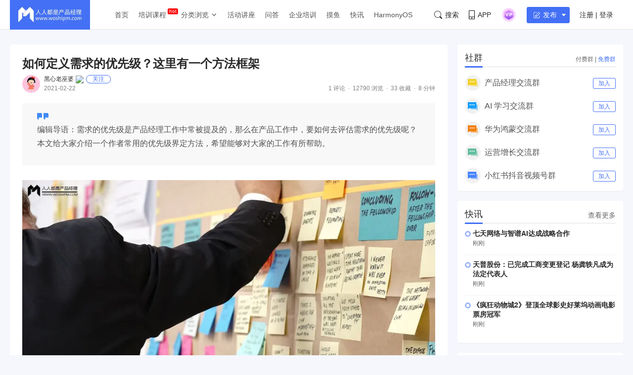

--- FILE ---
content_type: text/html; charset=UTF-8
request_url: https://www.woshipm.com/pd/4381217.html
body_size: 22487
content:
<!DOCTYPE html>
<html lang="zh-Hans">

<head>
    <meta charset="UTF-8">
    <meta name="viewport" content="initial-scale=1.0,user-scalable=no,minimal-ui">
    <title>如何定义需求的优先级？这里有一个方法框架 | 人人都是产品经理</title>
    <meta name="baidu-site-verification" content="codeva-oZwKtV7LDl" />
    <meta property="og:title" content="如何定义需求的优先级？这里有一个方法框架 &#8211; 人人都是产品经理"><meta property="og:url" content="https://www.woshipm.com/pd/4381217.html"><meta property="og:image" content="https://image.woshipm.com/wp-files/2021/02/71KyYOMDzG93dt6Dobhj.jpg"><meta property="og:description" content="编辑导语：需求的优先级是产品经理工作中常被提及的，那么在产品工作中，要如何去评估需求的优先级呢？本文给大家介绍一个作者常用的优先级界定方法，希望能够对大家的工作有所帮助。 最近经常被业务逼问，为什么我的需求提了那么久，你们一直不做，你们到底是怎么评估优先级的？"><meta property="og:type" content="article"><script type="application/ld+json">
            {
                "@context": "http://schema.org",
                "@type": "Article",
                "name": "如何定义需求的优先级？这里有一个方法框架 &#8211; 人人都是产品经理,","author": "黑心老巫婆","description": "编辑导语：需求的优先级是产品经理工作中常被提及的，那么在产品工作中，要如何去评估需求的优先级呢？本文给大家介绍一个作者常用的优先级界定方法，希望能够对大家的工作有所帮助。 最近经常被业务逼问，为什么我的需求提了那么久，你们一直不做，你们到底是怎么评估优先级的？",
                "image": [
                    "https:https://image.woshipm.com/wp-files/2021/02/71KyYOMDzG93dt6Dobhj.jpg",
                    "https:https://image.woshipm.com/wp-files/2021/02/XWrO3LrPduDTJw2tfCTp.png",
                    "https:https://image.woshipm.com/wp-files/2021/02/pFnuUroLyd7ET3nRRzYO.png"
                ],
              "datePublished": "2021-02-22T11:02:38",
              "commentCount": 1,
              "interactionStatistic": {
                "@type": "InteractionCounter",
                "interactionType": "http://schema.org/LikeAction",
                "userInteractionCount": 0
              }
            }
        </script><meta name="keywords" content="1年, 初级, 四象限法则, 需求优先级, "><meta name="description" content="编辑导语：需求的优先级是产品经理工作中常被提及的，那么在产品工作中，要如何去评估需求的优先级呢？本文给大家介绍一个作者常用的优先级界定方法，希望能够对大家的工作有所帮助。 最近经常被业务逼问，为什么我的需求提了那么久，你们一直不做，你们到底是怎么评估优先级的？"><link type="image/vnd.microsoft.icon" href="//image.woshipm.com/favicon.ico" rel="shortcut icon"><meta name='robots' content='max-image-preview:large' />
	<style>img:is([sizes="auto" i], [sizes^="auto," i]) { contain-intrinsic-size: 3000px 1500px }</style>
	<link rel='dns-prefetch' href='//image.woshipm.com' />
<script type="text/javascript">
/* <![CDATA[ */
window._wpemojiSettings = {"baseUrl":"https:\/\/s.w.org\/images\/core\/emoji\/16.0.1\/72x72\/","ext":".png","svgUrl":"https:\/\/s.w.org\/images\/core\/emoji\/16.0.1\/svg\/","svgExt":".svg","source":{"concatemoji":"https:\/\/www.woshipm.com\/wp-includes\/js\/wp-emoji-release.min.js?ver=6.8.3"}};
/*! This file is auto-generated */
!function(s,n){var o,i,e;function c(e){try{var t={supportTests:e,timestamp:(new Date).valueOf()};sessionStorage.setItem(o,JSON.stringify(t))}catch(e){}}function p(e,t,n){e.clearRect(0,0,e.canvas.width,e.canvas.height),e.fillText(t,0,0);var t=new Uint32Array(e.getImageData(0,0,e.canvas.width,e.canvas.height).data),a=(e.clearRect(0,0,e.canvas.width,e.canvas.height),e.fillText(n,0,0),new Uint32Array(e.getImageData(0,0,e.canvas.width,e.canvas.height).data));return t.every(function(e,t){return e===a[t]})}function u(e,t){e.clearRect(0,0,e.canvas.width,e.canvas.height),e.fillText(t,0,0);for(var n=e.getImageData(16,16,1,1),a=0;a<n.data.length;a++)if(0!==n.data[a])return!1;return!0}function f(e,t,n,a){switch(t){case"flag":return n(e,"\ud83c\udff3\ufe0f\u200d\u26a7\ufe0f","\ud83c\udff3\ufe0f\u200b\u26a7\ufe0f")?!1:!n(e,"\ud83c\udde8\ud83c\uddf6","\ud83c\udde8\u200b\ud83c\uddf6")&&!n(e,"\ud83c\udff4\udb40\udc67\udb40\udc62\udb40\udc65\udb40\udc6e\udb40\udc67\udb40\udc7f","\ud83c\udff4\u200b\udb40\udc67\u200b\udb40\udc62\u200b\udb40\udc65\u200b\udb40\udc6e\u200b\udb40\udc67\u200b\udb40\udc7f");case"emoji":return!a(e,"\ud83e\udedf")}return!1}function g(e,t,n,a){var r="undefined"!=typeof WorkerGlobalScope&&self instanceof WorkerGlobalScope?new OffscreenCanvas(300,150):s.createElement("canvas"),o=r.getContext("2d",{willReadFrequently:!0}),i=(o.textBaseline="top",o.font="600 32px Arial",{});return e.forEach(function(e){i[e]=t(o,e,n,a)}),i}function t(e){var t=s.createElement("script");t.src=e,t.defer=!0,s.head.appendChild(t)}"undefined"!=typeof Promise&&(o="wpEmojiSettingsSupports",i=["flag","emoji"],n.supports={everything:!0,everythingExceptFlag:!0},e=new Promise(function(e){s.addEventListener("DOMContentLoaded",e,{once:!0})}),new Promise(function(t){var n=function(){try{var e=JSON.parse(sessionStorage.getItem(o));if("object"==typeof e&&"number"==typeof e.timestamp&&(new Date).valueOf()<e.timestamp+604800&&"object"==typeof e.supportTests)return e.supportTests}catch(e){}return null}();if(!n){if("undefined"!=typeof Worker&&"undefined"!=typeof OffscreenCanvas&&"undefined"!=typeof URL&&URL.createObjectURL&&"undefined"!=typeof Blob)try{var e="postMessage("+g.toString()+"("+[JSON.stringify(i),f.toString(),p.toString(),u.toString()].join(",")+"));",a=new Blob([e],{type:"text/javascript"}),r=new Worker(URL.createObjectURL(a),{name:"wpTestEmojiSupports"});return void(r.onmessage=function(e){c(n=e.data),r.terminate(),t(n)})}catch(e){}c(n=g(i,f,p,u))}t(n)}).then(function(e){for(var t in e)n.supports[t]=e[t],n.supports.everything=n.supports.everything&&n.supports[t],"flag"!==t&&(n.supports.everythingExceptFlag=n.supports.everythingExceptFlag&&n.supports[t]);n.supports.everythingExceptFlag=n.supports.everythingExceptFlag&&!n.supports.flag,n.DOMReady=!1,n.readyCallback=function(){n.DOMReady=!0}}).then(function(){return e}).then(function(){var e;n.supports.everything||(n.readyCallback(),(e=n.source||{}).concatemoji?t(e.concatemoji):e.wpemoji&&e.twemoji&&(t(e.twemoji),t(e.wpemoji)))}))}((window,document),window._wpemojiSettings);
/* ]]> */
</script>
<style id='wp-emoji-styles-inline-css' type='text/css'>

	img.wp-smiley, img.emoji {
		display: inline !important;
		border: none !important;
		box-shadow: none !important;
		height: 1em !important;
		width: 1em !important;
		margin: 0 0.07em !important;
		vertical-align: -0.1em !important;
		background: none !important;
		padding: 0 !important;
	}
</style>
<link rel='stylesheet' id='wp-block-library-css' href='https://www.woshipm.com/wp-includes/css/dist/block-library/style.min.css?ver=6.8.3' type='text/css' media='all' />
<style id='classic-theme-styles-inline-css' type='text/css'>
/*! This file is auto-generated */
.wp-block-button__link{color:#fff;background-color:#32373c;border-radius:9999px;box-shadow:none;text-decoration:none;padding:calc(.667em + 2px) calc(1.333em + 2px);font-size:1.125em}.wp-block-file__button{background:#32373c;color:#fff;text-decoration:none}
</style>
<style id='global-styles-inline-css' type='text/css'>
:root{--wp--preset--aspect-ratio--square: 1;--wp--preset--aspect-ratio--4-3: 4/3;--wp--preset--aspect-ratio--3-4: 3/4;--wp--preset--aspect-ratio--3-2: 3/2;--wp--preset--aspect-ratio--2-3: 2/3;--wp--preset--aspect-ratio--16-9: 16/9;--wp--preset--aspect-ratio--9-16: 9/16;--wp--preset--color--black: #000000;--wp--preset--color--cyan-bluish-gray: #abb8c3;--wp--preset--color--white: #ffffff;--wp--preset--color--pale-pink: #f78da7;--wp--preset--color--vivid-red: #cf2e2e;--wp--preset--color--luminous-vivid-orange: #ff6900;--wp--preset--color--luminous-vivid-amber: #fcb900;--wp--preset--color--light-green-cyan: #7bdcb5;--wp--preset--color--vivid-green-cyan: #00d084;--wp--preset--color--pale-cyan-blue: #8ed1fc;--wp--preset--color--vivid-cyan-blue: #0693e3;--wp--preset--color--vivid-purple: #9b51e0;--wp--preset--gradient--vivid-cyan-blue-to-vivid-purple: linear-gradient(135deg,rgba(6,147,227,1) 0%,rgb(155,81,224) 100%);--wp--preset--gradient--light-green-cyan-to-vivid-green-cyan: linear-gradient(135deg,rgb(122,220,180) 0%,rgb(0,208,130) 100%);--wp--preset--gradient--luminous-vivid-amber-to-luminous-vivid-orange: linear-gradient(135deg,rgba(252,185,0,1) 0%,rgba(255,105,0,1) 100%);--wp--preset--gradient--luminous-vivid-orange-to-vivid-red: linear-gradient(135deg,rgba(255,105,0,1) 0%,rgb(207,46,46) 100%);--wp--preset--gradient--very-light-gray-to-cyan-bluish-gray: linear-gradient(135deg,rgb(238,238,238) 0%,rgb(169,184,195) 100%);--wp--preset--gradient--cool-to-warm-spectrum: linear-gradient(135deg,rgb(74,234,220) 0%,rgb(151,120,209) 20%,rgb(207,42,186) 40%,rgb(238,44,130) 60%,rgb(251,105,98) 80%,rgb(254,248,76) 100%);--wp--preset--gradient--blush-light-purple: linear-gradient(135deg,rgb(255,206,236) 0%,rgb(152,150,240) 100%);--wp--preset--gradient--blush-bordeaux: linear-gradient(135deg,rgb(254,205,165) 0%,rgb(254,45,45) 50%,rgb(107,0,62) 100%);--wp--preset--gradient--luminous-dusk: linear-gradient(135deg,rgb(255,203,112) 0%,rgb(199,81,192) 50%,rgb(65,88,208) 100%);--wp--preset--gradient--pale-ocean: linear-gradient(135deg,rgb(255,245,203) 0%,rgb(182,227,212) 50%,rgb(51,167,181) 100%);--wp--preset--gradient--electric-grass: linear-gradient(135deg,rgb(202,248,128) 0%,rgb(113,206,126) 100%);--wp--preset--gradient--midnight: linear-gradient(135deg,rgb(2,3,129) 0%,rgb(40,116,252) 100%);--wp--preset--font-size--small: 13px;--wp--preset--font-size--medium: 20px;--wp--preset--font-size--large: 36px;--wp--preset--font-size--x-large: 42px;--wp--preset--spacing--20: 0.44rem;--wp--preset--spacing--30: 0.67rem;--wp--preset--spacing--40: 1rem;--wp--preset--spacing--50: 1.5rem;--wp--preset--spacing--60: 2.25rem;--wp--preset--spacing--70: 3.38rem;--wp--preset--spacing--80: 5.06rem;--wp--preset--shadow--natural: 6px 6px 9px rgba(0, 0, 0, 0.2);--wp--preset--shadow--deep: 12px 12px 50px rgba(0, 0, 0, 0.4);--wp--preset--shadow--sharp: 6px 6px 0px rgba(0, 0, 0, 0.2);--wp--preset--shadow--outlined: 6px 6px 0px -3px rgba(255, 255, 255, 1), 6px 6px rgba(0, 0, 0, 1);--wp--preset--shadow--crisp: 6px 6px 0px rgba(0, 0, 0, 1);}:where(.is-layout-flex){gap: 0.5em;}:where(.is-layout-grid){gap: 0.5em;}body .is-layout-flex{display: flex;}.is-layout-flex{flex-wrap: wrap;align-items: center;}.is-layout-flex > :is(*, div){margin: 0;}body .is-layout-grid{display: grid;}.is-layout-grid > :is(*, div){margin: 0;}:where(.wp-block-columns.is-layout-flex){gap: 2em;}:where(.wp-block-columns.is-layout-grid){gap: 2em;}:where(.wp-block-post-template.is-layout-flex){gap: 1.25em;}:where(.wp-block-post-template.is-layout-grid){gap: 1.25em;}.has-black-color{color: var(--wp--preset--color--black) !important;}.has-cyan-bluish-gray-color{color: var(--wp--preset--color--cyan-bluish-gray) !important;}.has-white-color{color: var(--wp--preset--color--white) !important;}.has-pale-pink-color{color: var(--wp--preset--color--pale-pink) !important;}.has-vivid-red-color{color: var(--wp--preset--color--vivid-red) !important;}.has-luminous-vivid-orange-color{color: var(--wp--preset--color--luminous-vivid-orange) !important;}.has-luminous-vivid-amber-color{color: var(--wp--preset--color--luminous-vivid-amber) !important;}.has-light-green-cyan-color{color: var(--wp--preset--color--light-green-cyan) !important;}.has-vivid-green-cyan-color{color: var(--wp--preset--color--vivid-green-cyan) !important;}.has-pale-cyan-blue-color{color: var(--wp--preset--color--pale-cyan-blue) !important;}.has-vivid-cyan-blue-color{color: var(--wp--preset--color--vivid-cyan-blue) !important;}.has-vivid-purple-color{color: var(--wp--preset--color--vivid-purple) !important;}.has-black-background-color{background-color: var(--wp--preset--color--black) !important;}.has-cyan-bluish-gray-background-color{background-color: var(--wp--preset--color--cyan-bluish-gray) !important;}.has-white-background-color{background-color: var(--wp--preset--color--white) !important;}.has-pale-pink-background-color{background-color: var(--wp--preset--color--pale-pink) !important;}.has-vivid-red-background-color{background-color: var(--wp--preset--color--vivid-red) !important;}.has-luminous-vivid-orange-background-color{background-color: var(--wp--preset--color--luminous-vivid-orange) !important;}.has-luminous-vivid-amber-background-color{background-color: var(--wp--preset--color--luminous-vivid-amber) !important;}.has-light-green-cyan-background-color{background-color: var(--wp--preset--color--light-green-cyan) !important;}.has-vivid-green-cyan-background-color{background-color: var(--wp--preset--color--vivid-green-cyan) !important;}.has-pale-cyan-blue-background-color{background-color: var(--wp--preset--color--pale-cyan-blue) !important;}.has-vivid-cyan-blue-background-color{background-color: var(--wp--preset--color--vivid-cyan-blue) !important;}.has-vivid-purple-background-color{background-color: var(--wp--preset--color--vivid-purple) !important;}.has-black-border-color{border-color: var(--wp--preset--color--black) !important;}.has-cyan-bluish-gray-border-color{border-color: var(--wp--preset--color--cyan-bluish-gray) !important;}.has-white-border-color{border-color: var(--wp--preset--color--white) !important;}.has-pale-pink-border-color{border-color: var(--wp--preset--color--pale-pink) !important;}.has-vivid-red-border-color{border-color: var(--wp--preset--color--vivid-red) !important;}.has-luminous-vivid-orange-border-color{border-color: var(--wp--preset--color--luminous-vivid-orange) !important;}.has-luminous-vivid-amber-border-color{border-color: var(--wp--preset--color--luminous-vivid-amber) !important;}.has-light-green-cyan-border-color{border-color: var(--wp--preset--color--light-green-cyan) !important;}.has-vivid-green-cyan-border-color{border-color: var(--wp--preset--color--vivid-green-cyan) !important;}.has-pale-cyan-blue-border-color{border-color: var(--wp--preset--color--pale-cyan-blue) !important;}.has-vivid-cyan-blue-border-color{border-color: var(--wp--preset--color--vivid-cyan-blue) !important;}.has-vivid-purple-border-color{border-color: var(--wp--preset--color--vivid-purple) !important;}.has-vivid-cyan-blue-to-vivid-purple-gradient-background{background: var(--wp--preset--gradient--vivid-cyan-blue-to-vivid-purple) !important;}.has-light-green-cyan-to-vivid-green-cyan-gradient-background{background: var(--wp--preset--gradient--light-green-cyan-to-vivid-green-cyan) !important;}.has-luminous-vivid-amber-to-luminous-vivid-orange-gradient-background{background: var(--wp--preset--gradient--luminous-vivid-amber-to-luminous-vivid-orange) !important;}.has-luminous-vivid-orange-to-vivid-red-gradient-background{background: var(--wp--preset--gradient--luminous-vivid-orange-to-vivid-red) !important;}.has-very-light-gray-to-cyan-bluish-gray-gradient-background{background: var(--wp--preset--gradient--very-light-gray-to-cyan-bluish-gray) !important;}.has-cool-to-warm-spectrum-gradient-background{background: var(--wp--preset--gradient--cool-to-warm-spectrum) !important;}.has-blush-light-purple-gradient-background{background: var(--wp--preset--gradient--blush-light-purple) !important;}.has-blush-bordeaux-gradient-background{background: var(--wp--preset--gradient--blush-bordeaux) !important;}.has-luminous-dusk-gradient-background{background: var(--wp--preset--gradient--luminous-dusk) !important;}.has-pale-ocean-gradient-background{background: var(--wp--preset--gradient--pale-ocean) !important;}.has-electric-grass-gradient-background{background: var(--wp--preset--gradient--electric-grass) !important;}.has-midnight-gradient-background{background: var(--wp--preset--gradient--midnight) !important;}.has-small-font-size{font-size: var(--wp--preset--font-size--small) !important;}.has-medium-font-size{font-size: var(--wp--preset--font-size--medium) !important;}.has-large-font-size{font-size: var(--wp--preset--font-size--large) !important;}.has-x-large-font-size{font-size: var(--wp--preset--font-size--x-large) !important;}
:where(.wp-block-post-template.is-layout-flex){gap: 1.25em;}:where(.wp-block-post-template.is-layout-grid){gap: 1.25em;}
:where(.wp-block-columns.is-layout-flex){gap: 2em;}:where(.wp-block-columns.is-layout-grid){gap: 2em;}
:root :where(.wp-block-pullquote){font-size: 1.5em;line-height: 1.6;}
</style>
<link rel='stylesheet' id='ui-css' href='//image.woshipm.com/fp/css/ui.css?ver=6.0.12' type='text/css' media='screen' />
<link rel='stylesheet' id='swipper-css' href='//image.woshipm.com/fp/css/swiper-bundle.min.css?ver=6.0.12' type='text/css' media='screen' />
<link rel='stylesheet' id='misc-css' href='//image.woshipm.com/fp/css/app.min.css?ver=6.0.12' type='text/css' media='screen' />
<link rel='stylesheet' id='fa-css' href='//image.woshipm.com/kan/css/font-awesome.min.css?ver=6.0.12' type='text/css' media='screen' />
<link rel="canonical" href="https://www.woshipm.com/pd/4381217.html" />
<link rel="icon" href="https://image.woshipm.com/wp-files/2024/11/MbtEc6Z3dCX41DLY4alz.png" sizes="32x32" />
<link rel="icon" href="https://image.woshipm.com/wp-files/2024/11/MbtEc6Z3dCX41DLY4alz.png" sizes="192x192" />
<link rel="apple-touch-icon" href="https://image.woshipm.com/wp-files/2024/11/MbtEc6Z3dCX41DLY4alz.png" />
<meta name="msapplication-TileImage" content="https://image.woshipm.com/wp-files/2024/11/MbtEc6Z3dCX41DLY4alz.png" />
<style>.comment--location {
			display: flex;
			margin-top: 8px;
			align-items: center;
			font-size: 14px!important;
			padding-left: 10px;
			color: rgba(0,0,0,.5)!important;
			fill: rgba(0,0,0,.5)!important;
		}
		.comment--location svg {
			margin-right: 5px;
		}
		</style></head>

<body class="single u-backgroundColorLightBlue is-fixedHeader">
    <div id="app" class="surface--content">
        <el-backtop></el-backtop>
        <header class="pm--metabar">
            <div class="container u-flex">
                <a href="/" class="u-flex u-relative"><img class="logo" src="//image.woshipm.com/fp/images/logo.png" alt="人人都是产品经理"></a>
                <nav class="header-nav">
                    <ul class="subnav-ul">
                        <li class="menu-item"><a href="https://www.woshipm.com/">首页</a></li>
                        <li class="menu-item menu-item-has-children menu-item--new">
                            <a href="javascript:;">培训课程</a>
                            <div class="sub--menuWidth">
                                <div class="container dropCard--courses">
                                    <div class="dropCourse--list">
                                        <div class="dropCourse--title"><a href="https://www.qidianla.com/" target="_blank">名师辅导课</a></div>
                                        <div class="dropCourse--item"><a href="https://ke.qidianla.com/courses/aipmtc" target="_blank">AI产品经理转岗特训营</a></div>
                                        <div class="dropCourse--item"><a href="https://vip.qidianla.com/studyClass.html" target="_blank">BAT大厂产品运营体系课</a></div>
                                        <div class="dropCourse--item"><a href="https://ke.qidianla.com/courses/bcpm" target="_blank">B端C端全栈产品经理私教课</a></div>
                                        <div class="dropCourse--more"><a href="https://www.qidianla.com/" target="_blank">查看更多<span class="el-icon-d-arrow-right"></span></a></div>
                                    </div>
                                    <div class="dropCourse--list">
                                        <div class="dropCourse--title"><a href="https://www.qidianla.com/" target="_blank">个人自学课</a></div>
                                        <div class="dropCourse--item"><a href="https://ke.qidianla.com/courses/iom" target="_blank">互联网运营能力进阶</a></div>
                                        <div class="dropCourse--item"><a href="https://ke.qidianla.com/courses/bupm" target="_blank">业务产品经理能力进阶</a></div>
                                        <div class="dropCourse--item"><a href="https://ke.qidianla.com/courses/ecpm1" target="_blank">电商产品经理从入门到进阶</a></div>
                                        <div class="dropCourse--more"><a href="https://www.qidianla.com/" target="_blank">查看更多<span class="el-icon-d-arrow-right"></span></a></div>
                                    </div>
                                    <div class="dropCourse--list">
                                        <div class="dropCourse--title"><a href="https://daxue.qidianla.com/" target="_blank">企业内训课</a></div>
                                        <div class="dropCourse--double">
                                            <div class="dropCourse--doubleItem">
                                                <div class="dropCourse--item"><a href="https://daxue.qidianla.com/" target="_blank">数字化产品经理课</a></div>
                                                <div class="dropCourse--item"><a href="https://daxue.qidianla.com/" target="_blank">商业化产品实战课</a></div>
                                                <div class="dropCourse--item"><a href="https://daxue.qidianla.com/" target="_blank">数字化营销体系课</a></div>
                                            </div>
                                            <div class="dropCourse--doubleItem">
                                                <div class="dropCourse--item"><a href="https://daxue.qidianla.com/" target="_blank">B端运营实战课</a></div>
                                                <div class="dropCourse--item"><a href="https://daxue.qidianla.com/" target="_blank">私域流量实战课</a></div>
                                                <div class="dropCourse--item"><a href="https://daxue.qidianla.com/" target="_blank">数据分析体系课</a></div>
                                            </div>
                                        </div>
                                        <div class="dropCourse--more"><a href="https://daxue.qidianla.com/" target="_blank">查看更多<span class="el-icon-d-arrow-right"></span></a></div>
                                    </div>
                                </div>
                            </div>
                        </li>
                        <li class="menu-item menu-item-has-children">
                            <a href="javascript:;">分类浏览</a>
                            <svg width="14" height="14" viewBox="0 0 19 19" class="svgIcon">
                                <path d="M3.9 6.77l5.2 5.76.43.47.43-.47 5.15-5.7-.85-.77-4.73 5.25L4.75 6z" fill-rule="evenodd"></path>
                            </svg>
                            <div class="sub--menuWidth">
                                <div class="container dropCard--list">
                                    <div class="pm--category">
                                                                                    <div class="pm--categoryItem">
                                                <a href="https://www.woshipm.com/category/it" class="u-flex" target="_blank">
                                                    <div class="content">
                                                        <div class="name">业界动态</div>
                                                        <div class="count">30679篇文章</div>
                                                    </div>
                                                </a>
                                            </div>
                                                                                    <div class="pm--categoryItem">
                                                <a href="https://www.woshipm.com/category/pd" class="u-flex" target="_blank">
                                                    <div class="content">
                                                        <div class="name">产品设计</div>
                                                        <div class="count">19244篇文章</div>
                                                    </div>
                                                </a>
                                            </div>
                                                                                    <div class="pm--categoryItem">
                                                <a href="https://www.woshipm.com/category/operate" class="u-flex" target="_blank">
                                                    <div class="content">
                                                        <div class="name">产品运营</div>
                                                        <div class="count">15145篇文章</div>
                                                    </div>
                                                </a>
                                            </div>
                                                                                    <div class="pm--categoryItem">
                                                <a href="https://www.woshipm.com/category/pmd" class="u-flex" target="_blank">
                                                    <div class="content">
                                                        <div class="name">产品经理</div>
                                                        <div class="count">9566篇文章</div>
                                                    </div>
                                                </a>
                                            </div>
                                                                                    <div class="pm--categoryItem">
                                                <a href="https://www.woshipm.com/category/zhichang" class="u-flex" target="_blank">
                                                    <div class="content">
                                                        <div class="name">职场攻略</div>
                                                        <div class="count">5309篇文章</div>
                                                    </div>
                                                </a>
                                            </div>
                                                                                    <div class="pm--categoryItem">
                                                <a href="https://www.woshipm.com/category/marketing" class="u-flex" target="_blank">
                                                    <div class="content">
                                                        <div class="name">营销推广</div>
                                                        <div class="count">4857篇文章</div>
                                                    </div>
                                                </a>
                                            </div>
                                                                                    <div class="pm--categoryItem">
                                                <a href="https://www.woshipm.com/category/ucd" class="u-flex" target="_blank">
                                                    <div class="content">
                                                        <div class="name">交互体验</div>
                                                        <div class="count">3919篇文章</div>
                                                    </div>
                                                </a>
                                            </div>
                                                                                    <div class="pm--categoryItem">
                                                <a href="https://www.woshipm.com/category/evaluating" class="u-flex" target="_blank">
                                                    <div class="content">
                                                        <div class="name">分析评测</div>
                                                        <div class="count">3555篇文章</div>
                                                    </div>
                                                </a>
                                            </div>
                                                                                    <div class="pm--categoryItem">
                                                <a href="https://www.woshipm.com/category/chuangye" class="u-flex" target="_blank">
                                                    <div class="content">
                                                        <div class="name">创业学院</div>
                                                        <div class="count">2242篇文章</div>
                                                    </div>
                                                </a>
                                            </div>
                                                                                    <div class="pm--categoryItem">
                                                <a href="https://www.woshipm.com/category/user-research" class="u-flex" target="_blank">
                                                    <div class="content">
                                                        <div class="name">用户研究</div>
                                                        <div class="count">1891篇文章</div>
                                                    </div>
                                                </a>
                                            </div>
                                                                                    <div class="pm--categoryItem">
                                                <a href="https://www.woshipm.com/category/data-analysis" class="u-flex" target="_blank">
                                                    <div class="content">
                                                        <div class="name">数据分析</div>
                                                        <div class="count">1792篇文章</div>
                                                    </div>
                                                </a>
                                            </div>
                                                                                    <div class="pm--categoryItem">
                                                <a href="https://www.woshipm.com/category/rp" class="u-flex" target="_blank">
                                                    <div class="content">
                                                        <div class="name">原型设计</div>
                                                        <div class="count">1435篇文章</div>
                                                    </div>
                                                </a>
                                            </div>
                                                                            </div>
                                </div>
                            </div>
                        </li>
                        <li class="menu-item"><a target="_blank" data-id="37" data-adid="41" href="/category/active">活动讲座</a></li>
                        <li class="menu-item"><a target="_blank" data-id="35" data-adid="41" href="https://wen.woshipm.com/">问答</a></li>
                        <li class="menu-item"><a target="_blank" data-id="32" data-adid="41" href="https://daxue.qidianla.com/">企业培训</a></li>
                        <li class="menu-item"><a target="_blank" data-id="32" data-adid="41" href="/fish/">摸鱼</a></li>
                        <li class="menu-item"><a target="_blank" data-id="32" data-adid="41" href="/digest">快讯</a></li>
<li class="menu-item"><a target="_blank" data-id="32" data-adid="41" href="/harmony">HarmonyOS</a></li>
                    </ul>
                </nav>
                <div class="pm--metabar__right u-flex">
                    <a class="pm--metabarItem u-flex u-cursorPointer" href="https://api.woshipm.com/search/list.html" target="_blank">
                        <svg class="svgIcon-use" width="16" height="16" viewBox="0 0 16 16">
                            <path d="M15.800,14.481 L12.519,11.200 C12.504,11.184 12.487,11.170 12.471,11.156 C13.361,9.988 13.890,8.529 13.890,6.947 C13.890,3.110 10.780,-0.000 6.945,-0.000 C3.109,-0.000 -0.000,3.110 -0.000,6.947 C-0.000,10.785 3.109,13.895 6.945,13.895 C8.529,13.895 9.990,13.364 11.159,12.471 C11.172,12.487 11.186,12.503 11.201,12.518 L14.483,15.800 C14.786,16.104 15.329,16.056 15.693,15.692 C16.056,15.328 16.104,14.786 15.800,14.481 L15.800,14.481 ZM0.772,6.947 C0.772,3.537 3.535,0.771 6.945,0.771 C10.354,0.771 13.118,3.537 13.118,6.947 C13.118,8.621 12.453,10.138 11.373,11.250 C11.351,11.269 11.330,11.288 11.310,11.308 C11.289,11.329 11.269,11.351 11.250,11.373 C10.138,12.456 8.619,13.123 6.945,13.123 C3.535,13.123 0.772,10.358 0.772,6.947 L0.772,6.947 Z" class="cls-1"></path>
                        </svg>搜索
                    </a>
                    <div class="pm--metabarItem pm--metabar__dropdown u-flex u-relative"><svg class="svgIcon-use" width="12" height="18" viewBox="0 0 12 18">
                            <path d="M10.599,17.999 L1.401,17.999 C0.626,17.999 -0.000,17.381 -0.000,16.616 L-0.000,1.382 C-0.000,0.617 0.626,-0.001 1.401,-0.001 L10.599,-0.001 C11.374,-0.001 12.000,0.627 12.000,1.382 L12.000,16.616 C12.000,17.381 11.374,17.999 10.599,17.999 ZM11.066,1.382 C11.066,1.128 10.857,0.922 10.599,0.922 L1.401,0.922 C1.142,0.922 0.934,1.128 0.934,1.382 L0.934,12.800 L11.066,12.800 L11.066,1.382 ZM11.066,13.811 L0.934,13.811 L0.934,16.626 C0.934,16.881 1.142,17.087 1.401,17.087 L10.599,17.087 C10.857,17.087 11.066,16.881 11.066,16.626 L11.066,13.811 ZM6.000,16.283 C5.483,16.283 5.066,15.871 5.066,15.361 C5.066,14.851 5.483,14.439 6.000,14.439 C6.516,14.439 6.934,14.851 6.934,15.361 C6.934,15.871 6.516,16.283 6.000,16.283 Z"></path>
                        </svg>APP<div class="pm--qrcodeCard__dropdown">
                            <img class="app-qrcode-img" src="https://image.woshipm.com/build/img/footer-appdownload.png">
                        </div>
                    </div>
                    <div class="pm--metabarItem pm--metabar__dropdown u-flex u-relative">
                        <img src="https://image.woshipm.com/VIP.svg" width="32" />
                        <div class="pm--userCard__dropdown u-shadowed" style="right: -165px;
    width: 365px;box-sizing: border-box;">
                            <div class="pm--vipCard">
                                <div class="pm--vipCard__title"><img src="https://image.woshipm.com/2023/05/19/de725b98-f62f-11ed-adbb-00163e0b5ff3.png">起点课堂会员权益</div>
                                <div class="pm--vipCard__list">
                                    <div class="pm--vipCard__item"><img width="24" src="https://image.woshipm.com/2023/05/19/dfe517e2-f62d-11ed-bbb6-00163e0b5ff3.png" />职业体系课特权</div>
                                    <div class="pm--vipCard__item"><img width="24" src="https://image.woshipm.com/2023/05/19/ebb5071c-f62d-11ed-bbb6-00163e0b5ff3.png" />线下行业大会特权</div>
                                    <div class="pm--vipCard__item"><img width="24" src="https://image.woshipm.com/2023/05/19/c9756278-f62d-11ed-94e0-00163e0b5ff3.png" />个人IP打造特权</div>
                                    <div class="pm--vipCard__item"><img width="24" src="https://image.woshipm.com/2023/05/19/f64625a8-f62d-11ed-bbb6-00163e0b5ff3.png" />30+门专项技能课</div>
                                    <div class="pm--vipCard__item"><img width="20" src="https://image.woshipm.com/2023/05/19/0148a02a-f62e-11ed-96ae-00163e0b5ff3.png" />1300+专题课程</div>
                                    <div class="pm--vipCard__item"><img width="24" src="https://image.woshipm.com/2023/05/19/25fc8396-f62e-11ed-adbb-00163e0b5ff3.png" />12场职场软技能直播</div>
                                    <div class="pm--vipCard__item"><img width="24" src="https://image.woshipm.com/2023/05/19/1d4ecd4e-f62e-11ed-adbb-00163e0b5ff3.png" />12场求职辅导直播</div>
                                    <div class="pm--vipCard__item"><img width="24" src="https://image.woshipm.com/2023/05/19/30793c56-f62e-11ed-adbb-00163e0b5ff3.png" />12场专业技能直播</div>
                                    <div class="pm--vipCard__item"><img width="24" src="https://image.woshipm.com/2023/05/19/15fae604-f62e-11ed-bbb6-00163e0b5ff3.png" />会员专属社群</div>
                                    <div class="pm--vipCard__item"><img width="24" src="https://image.woshipm.com/2023/05/19/0e3283be-f62e-11ed-8df9-00163e0b5ff3.png" />荣耀标识</div>
                                </div>
                                <div class="pm--vipCard__button">
                                    <a href="https://vip.qidianla.com/member.html" target="_blank">{{ userInfo.member ? '查看权益' : '开通会员' }}</a>
                                </div>
                            </div>
                        </div>
                    </div>
                    <metabar-notice :islogin="islogin"></metabar-notice>
                    <div class="pm--metabar__dropdown u-flex u-relative"><span @click="showLoginForm" class="u-flex el-button el-button--primary el-button--mini" style="padding-right: 5px;font-size: 14px;padding-left: 13px;"><svg class="svgIcon-use" width="18" height="17" viewBox="0 0 18 17" style="width: 13px;fill: white;margin-right: 6px;">
                                <path d="M17.831,3.950 L9.184,12.519 C9.113,12.590 9.024,12.641 8.927,12.667 L4.754,13.785 C4.705,13.798 4.655,13.805 4.603,13.805 C4.450,13.805 4.301,13.743 4.193,13.635 C4.047,13.489 3.992,13.275 4.048,13.078 L5.219,8.984 C5.246,8.891 5.296,8.805 5.366,8.736 L14.013,0.165 C14.122,0.058 14.267,-0.002 14.421,-0.002 C14.575,-0.002 14.720,0.058 14.829,0.165 L17.831,3.141 C17.940,3.249 18.000,3.393 18.000,3.545 C18.000,3.698 17.940,3.842 17.831,3.950 ZM8.156,11.689 L6.199,9.750 L5.436,12.419 L8.156,11.689 ZM14.421,1.378 L6.902,8.830 L9.088,10.997 L16.607,3.546 L14.421,1.378 ZM1.153,2.286 L1.153,14.895 C1.153,15.425 1.588,15.855 2.122,15.855 L14.732,15.855 C15.267,15.855 15.701,15.425 15.701,14.895 L15.701,10.476 L16.855,10.476 L16.855,14.895 C16.855,16.055 15.902,16.998 14.732,16.998 L2.122,16.998 C0.952,16.998 -0.000,16.055 -0.000,14.895 L-0.000,2.286 C-0.000,1.126 0.952,0.183 2.122,0.183 L9.326,0.183 L9.326,1.326 L2.122,1.326 C1.588,1.326 1.153,1.756 1.153,2.286 Z"></path>
                            </svg>发布<svg width="12" height="12" viewBox="0 0 12 12" fill="none" xmlns="http://www.w3.org/2000/svg" class="unfold12-icon" style="margin-right: 0; margin-left: 8px;">
                                <path d="M2.45025 4.82383C2.17422 4.49908 2.40501 4 2.83122 4H9.16878C9.59499 4 9.82578 4.49908 9.54975 4.82382L6.38097 8.5518C6.1813 8.7867 5.8187 8.7867 5.61903 8.5518L2.45025 4.82383Z" fill="white" data-v-3a3133c9=""></path>
                            </svg></span>
                                            </div>
                                            <div class="pm--metabarItem u-flex u-paddingLeft20">
                            <span @click="showLoginForm" class="item">注册 | 登录
                                <div class="login-popover">
                                    <div class="login-guide-wrap">
                                        <div class="login-guide-title">登录人人都是产品经理即可获得以下权益</div>
                                        <ul class="login-guide-list">
                                            <li class="login-guide-list-item">
                                                <div class="login-guide-icon-wrap">
                                                    <svg width="20" height="20" viewBox="0 0 20 20" fill="none" xmlns="http://www.w3.org/2000/svg" class="login-guide-icon">
                                                        <path d="M4.62218 2.68165C3.64897 2.29236 2.59033 3.0091 2.59033 4.05728V13.961C2.59033 14.2639 2.77476 14.5363 3.05601 14.6488L8.88416 16.98C9.59939 17.2661 10.3973 17.2661 11.1125 16.98L16.9406 14.6488C17.2219 14.5363 17.4063 14.2639 17.4063 13.961V4.05728C17.4063 3.0091 16.3477 2.29236 15.3745 2.68165L11.1125 4.38644C10.3973 4.67253 9.59939 4.67253 8.88416 4.38644L4.62218 2.68165Z" stroke="currentColor" stroke-width="1.2"></path>
                                                        <path d="M9.99609 7.42676V14.094" stroke="currentColor" stroke-width="1.2" stroke-linecap="round"></path>
                                                    </svg>
                                                </div>
                                                <span class="login-guide-text">关注优质作者</span>
                                            </li>
                                            <li class="login-guide-list-item">
                                                <div class="login-guide-icon-wrap">
                                                    <svg width="18" height="18" viewBox="0 0 18 18" fill="none" xmlns="http://www.w3.org/2000/svg" class="login-guide-icon">
                                                        <path fill-rule="evenodd" clip-rule="evenodd" d="M8.99999 3.37781L7.26101 6.9014C7.15913 7.10768 6.96219 7.25119 6.73392 7.28433L2.84544 7.84938L5.65897 10.5919C5.65903 10.592 5.6589 10.5919 5.65897 10.5919C5.82418 10.7529 5.89936 10.9849 5.8605 11.2116L5.19624 15.0845L8.67423 13.256C8.87818 13.1488 9.12181 13.1488 9.32576 13.256L12.8037 15.0845L12.1395 11.2117C12.1006 10.9849 12.1756 10.7531 12.3408 10.5921C12.3409 10.592 12.3408 10.5922 12.3408 10.5921L15.1545 7.84938L11.2663 7.28437C11.038 7.25122 10.8409 7.10782 10.739 6.90153L8.99999 3.37781ZM9.26883 2.83308C9.26888 2.83298 9.26878 2.83318 9.26883 2.83308V2.83308ZM9.62775 2.39022C9.37097 1.86993 8.62901 1.86993 8.37224 2.39022L6.43408 6.3174L2.10014 6.94718C1.52608 7.03061 1.29661 7.73615 1.71217 8.14119C1.71216 8.14118 1.71219 8.14121 1.71217 8.14119L4.84822 11.1981L4.10789 15.5145C4.00989 16.0863 4.61 16.5224 5.12357 16.2525L8.99999 14.2145L12.8764 16.2525C13.3899 16.5224 13.9901 16.0863 13.8921 15.5146L13.1518 11.1981L16.2877 8.14126C16.7035 7.73618 16.4739 7.0306 15.8999 6.94718L11.5659 6.3174L9.62775 2.39022ZM4.96134 11.3084C4.96141 11.3084 4.96128 11.3083 4.96134 11.3084V11.3084Z" fill="currentColor"></path>
                                                    </svg>
                                                </div>
                                                <span class="login-guide-text">收藏优质内容</span>
                                            </li>
                                            <li class="login-guide-list-item">
                                                <div class="login-guide-icon-wrap">
                                                    <svg width="18" height="18" viewBox="0 0 18 18" fill="none" xmlns="http://www.w3.org/2000/svg" class="login-guide-icon">
                                                        <path fill-rule="evenodd" clip-rule="evenodd" d="M12.1337 10.5801C12.4205 10.5801 12.653 10.8125 12.653 11.0993V11.8658H13.4194C13.7062 11.8658 13.9387 12.0983 13.9387 12.385C13.9387 12.6718 13.7062 12.9043 13.4194 12.9043H12.1337C11.847 12.9043 11.6145 12.6718 11.6145 12.385V11.0993C11.6145 10.8125 11.847 10.5801 12.1337 10.5801Z" fill="currentColor"></path>
                                                        <path fill-rule="evenodd" clip-rule="evenodd" d="M2.05225 4.64889C2.05225 3.21507 3.21458 2.05273 4.6484 2.05273H11.4231C12.8569 2.05273 14.0193 3.21507 14.0193 4.64889V9.32197H12.9808V4.64889C12.9808 3.7886 12.2834 3.0912 11.4231 3.0912H4.6484C3.78811 3.0912 3.09071 3.7886 3.09071 4.64889V13.3522C3.09071 14.2125 3.78811 14.9099 4.6484 14.9099H12.2143V15.9483H4.6484C3.21459 15.9483 2.05225 14.786 2.05225 13.3522V4.64889Z" fill="currentColor"></path>
                                                        <path fill-rule="evenodd" clip-rule="evenodd" d="M12.214 9.51893C10.7255 9.51893 9.51893 10.7255 9.51893 12.214C9.51893 13.7024 10.7255 14.909 12.214 14.909C13.7024 14.909 14.909 13.7024 14.909 12.214C14.909 10.7255 13.7024 9.51893 12.214 9.51893ZM8.48047 12.214C8.48047 10.152 10.152 8.48047 12.214 8.48047C14.2759 8.48047 15.9475 10.152 15.9475 12.214C15.9475 14.2759 14.2759 15.9475 12.214 15.9475C10.152 15.9475 8.48047 14.2759 8.48047 12.214Z" fill="currentColor"></path>
                                                        <path fill-rule="evenodd" clip-rule="evenodd" d="M4.82129 5.4372C4.82129 5.15044 5.05376 4.91797 5.34052 4.91797L10.7306 4.91797C11.0174 4.91797 11.2499 5.15044 11.2499 5.4372C11.2499 5.72396 11.0174 5.95643 10.7306 5.95643L5.34052 5.95643C5.05376 5.95643 4.82129 5.72396 4.82129 5.4372Z" fill="currentColor"></path>
                                                        <path fill-rule="evenodd" clip-rule="evenodd" d="M4.78394 8.35712C4.78394 8.07035 5.01641 7.83789 5.30317 7.83789L8.03531 7.83791C8.32208 7.83791 8.55454 8.07038 8.55454 8.35715C8.55454 8.64391 8.32207 8.87637 8.03531 8.87637L5.30316 8.87635C5.0164 8.87635 4.78393 8.64388 4.78394 8.35712Z" fill="currentColor"></path>
                                                    </svg>
                                                </div>
                                                <span class="login-guide-text">查阅浏览足迹</span>
                                            </li>
                                            <li class="login-guide-list-item">
                                                <div class="login-guide-icon-wrap">
                                                    <svg width="18" height="18" viewBox="0 0 18 18" fill="none" xmlns="http://www.w3.org/2000/svg" class="login-guide-icon">
                                                        <path fill-rule="evenodd" clip-rule="evenodd" d="M5.21627 3.23729H2.91894L2.91894 14.2645H5.21627V3.23729ZM2.91894 2.31836C2.41142 2.31836 2 2.72978 2 3.23729V14.2645C2 14.772 2.41142 15.1835 2.91894 15.1835H5.21627C5.72379 15.1835 6.13521 14.772 6.13521 14.2645V3.23729C6.13521 2.72978 5.72379 2.31836 5.21627 2.31836H2.91894Z" fill="currentColor"></path>
                                                        <path fill-rule="evenodd" clip-rule="evenodd" d="M8.43258 3.23729H6.13524L6.13524 14.2645H8.43258V3.23729ZM6.13524 2.31836C5.62773 2.31836 5.21631 2.72978 5.21631 3.23729V14.2645C5.21631 14.772 5.62773 15.1835 6.13524 15.1835H8.43258C8.9401 15.1835 9.35152 14.772 9.35152 14.2645V3.23729C9.35152 2.72978 8.9401 2.31836 8.43258 2.31836H6.13524Z" fill="currentColor"></path>
                                                        <path fill-rule="evenodd" clip-rule="evenodd" d="M12.0205 3.1255L9.80149 3.7201L12.6555 14.3716L14.8746 13.777L12.0205 3.1255ZM9.56365 2.83247C9.07343 2.96383 8.78251 3.46772 8.91386 3.95794L11.7679 14.6094C11.8993 15.0996 12.4032 15.3906 12.8934 15.2592L15.1124 14.6646C15.6027 14.5333 15.8936 14.0294 15.7622 13.5391L12.9082 2.88767C12.7768 2.39744 12.2729 2.10653 11.7827 2.23788L9.56365 2.83247Z" fill="currentColor"></path>
                                                    </svg>
                                                </div>
                                                <span class="login-guide-text">免费发布作品</span>
                                            </li>
                                            <li class="login-guide-list-item">
                                                <div class="login-guide-icon-wrap">
                                                    <svg width="18" height="18" viewBox="0 0 18 18" fill="none" xmlns="http://www.w3.org/2000/svg" class="login-guide-icon">
                                                        <path fill-rule="evenodd" clip-rule="evenodd" d="M13.2368 3.03451C12.587 2.18471 11.3966 2.05398 10.5779 2.74252L8.99865 4.07065L7.41943 2.74252C6.60071 2.05398 5.41026 2.18471 4.76048 3.03451C4.40851 3.49484 4.28737 4.07174 4.38041 4.61328H3.42708C2.6907 4.61328 2.09375 5.21023 2.09375 5.94661V7.78026C2.09375 8.50852 2.67761 9.10041 3.40278 9.11338V14.285C3.40278 15.3896 4.29821 16.285 5.40278 16.285H12.5945C13.6991 16.285 14.5945 15.3896 14.5945 14.285V9.11342C15.3209 9.10187 15.9062 8.50942 15.9062 7.78026V5.94661C15.9062 5.21024 15.3093 4.61328 14.5729 4.61328H13.6169C13.7099 4.07174 13.5888 3.49484 13.2368 3.03451ZM12.61 4.61328C12.7209 4.3068 12.6796 3.95035 12.4715 3.67815C12.1572 3.26708 11.5813 3.20384 11.1853 3.53691L9.90541 4.61328H12.61ZM8.09189 4.61328L6.81202 3.53691C6.41598 3.20384 5.84013 3.26708 5.52581 3.67815C5.31768 3.95035 5.27642 4.3068 5.38727 4.61328H8.09189ZM3.09375 5.94661C3.09375 5.76252 3.24299 5.61328 3.42708 5.61328H8.49863V8.11359H3.42708C3.24299 8.11359 3.09375 7.96435 3.09375 7.78026V5.94661ZM9.49863 8.11359V5.61328H14.5729C14.757 5.61328 14.9062 5.76252 14.9062 5.94661V7.78026C14.9062 7.96435 14.757 8.11359 14.5729 8.11359H9.49863ZM4.40278 9.11719H8.49863L8.49863 15.285H5.40278C4.85049 15.285 4.40278 14.8373 4.40278 14.285V9.11719ZM9.49863 9.11719L9.49863 15.285H12.5945C13.1468 15.285 13.5945 14.8373 13.5945 14.285V9.11719H9.49863Z" fill="currentColor"></path>
                                                    </svg>
                                                </div>
                                                <span class="login-guide-text">参与提问答疑</span>
                                            </li>
                                            <li class="login-guide-list-item">
                                                <div class="login-guide-icon-wrap">
                                                    <svg width="28" height="28" viewBox="0 0 28 28" fill="none" xmlns="http://www.w3.org/2000/svg" class="user-level-icon login-guide-icon">
                                                        <path d="M17.2673 10.1562H19.7673V12.6562" stroke="currentColor" stroke-linecap="round" stroke-linejoin="round"></path>
                                                        <path d="M8.5625 8.25V18.375C8.5625 18.9273 9.01022 19.375 9.5625 19.375H20.4375" stroke="currentColor" stroke-linecap="round" stroke-linejoin="round"></path>
                                                        <path d="M10.5625 16.0938L13.888 12.36L16.0216 14.2603L18.9739 10.9455" stroke="currentColor" stroke-linecap="round" stroke-linejoin="round"></path>
                                                    </svg>
                                                </div>
                                                <span class="login-guide-text">交流互动学习</span>
                                            </li>
                                        </ul>
                                        <button type="button" class="login-guide-login-button" @click.stop="showLoginForm">
                                            <span>
                                                立即登录
                                            </span>
                                        </button>
                                        <div class="login-guide-register">
                                            首次使用？
                                            <div class="login-guide-register-button" @click.stop="showLoginForm">
                                                点我注册
                                            </div>
                                        </div>
                                    </div>
                                </div>
                            </span>
                        </div>
                                    </div>
            </div>
        </header><div class="main-content" data-dts-page="article_detail_normal" data-dts-event-info='{"article_id":4381217}'>
    <div class="container">
        <div class="article--heroAd js-star" data-id="16"></div>
        <div class="home-block">
            <div class="u-width850">
                <div class="article--wrapper u-backgroundColorWhite u-rounded u-shadowed">
                    <h2 class="article--title"> 如何定义需求的优先级？这里有一个方法框架</h2>
                    <div class="stream-list-meta artilce--meta2">
                        <div class="u-flex0">
                            <a target="_blank" class="u-flex" href="https://www.woshipm.com/u/1054685"><img src="https://image.woshipm.com/wp-files/2020/04/fgAAv5IgSwARVaMhYTGE.jpg!/both/72x72" alt="" height="36" width="36" class="avatar"></a>
                        </div>
                        <div class="u-flex1">
                            <div class="author u-flex" data-id="1054685">
                                <a target="_blank" class="ui-captionStrong" href="https://www.woshipm.com/u/1054685">黑心老巫婆</a>
                                <el-tooltip class="newusertagIcon icon-num-1101" effect="dark" content="普通作者" placement="top"><img src="https://static.woshipm.com/tag/1101_1@2x.png " width=16 @click="goVip({parentCode: 1100})" /></el-tooltip>                                <sub-button :author="1054685" :status="isFollowing" @subauthorchild="subauthor" />
                            </div>
                            <div class="meta--sup">
                                <time>2021-02-22</time>
                                <div class="meta--sup__right">
                                    1 评论
                                    <span class="dot"></span>
                                    12790 浏览
                                    <span class="dot"></span>
                                    33 收藏
                                    <span class="dot"></span>
                                    <el-tooltip class="item" effect="dark" content="预计阅读时间 8 分钟" placement="top">
                                        <span>8 分钟</span>
                                    </el-tooltip>
                                </div>
                            </div>
                        </div>
                    </div>
                                        <div class="article-topAd js-star js-star-25" data-id="3"></div>
                    <div class="article--content grap">
                        <div v-pre>
                            <blockquote><p>编辑导语：需求的优先级是产品经理工作中常被提及的，那么在产品工作中，要如何去评估需求的优先级呢？本文给大家介绍一个作者常用的优先级界定方法，希望能够对大家的工作有所帮助。</p></blockquote>
<p><img data-action="zoom" loading="lazy" decoding="async" class="aligncenter" src="https://image.woshipm.com/wp-files/2021/02/71KyYOMDzG93dt6Dobhj.jpg" alt="" width="900" height="420" /></p>
<p>最近经常被业务逼问，为什么我的需求提了那么久，你们一直不做，你们到底是怎么评估优先级的？</p>
<p>之前也看过很多文章用不用的模型来定义需求优先级，如KANO模型、四象限法则、时间评估与性价比等等，但是当模型一旦多的时候，反而无从下手。本文同一个【四象限法则】的<strong>定量模型</strong>入手，深入跟大家聊一下需求优先级是如何定义的。</p>
<h2  id="toc-1" class="jltoc--item">四象限法则</h2>
<p>四象限法则就是以【重要】和【紧急】程度进行划分，划分为【重要且紧急】、【重要不紧急】、【不重要但紧急】以及【不重要不紧急】这四类。但是很少有文章会讲，如何定义什么是重要，什么是紧急，怎么确定落在哪个象限，都是在同一个象限时，怎么来评估需求的优先级。本文就聚焦在这几个方面，一一进行讲解。</p>
<p>从定性角度，我们可以很好地对需求进行划分，但是如何客观地把需求合理地进行评估并放在对应的象限上，这就需要对象限进行划分和定值，也就是转变成<strong>定量分析的</strong>方法。以横坐标为例，我们对重要性进行划分，10分是最重要，5分是中间状态，0分为最不重要，中间的坐标为（5，5）。</p>
<p><img data-action="zoom" loading="lazy" decoding="async" class="aligncenter" src="https://image.woshipm.com/wp-files/2021/02/XWrO3LrPduDTJw2tfCTp.png" alt="" width="1209" height="561" /></p>
<h3>1. 重要性的定义</h3>
<p>当我们在定义并衡量一个需求是否重要时，需要考虑几个因素。</p>
<ol>
<li><strong>产品方向是否吻合：</strong>很多需求虽然重要，但并符合现阶段的产品规划方向。比如，现阶段产品处于起步阶段，很多基本功能都没有搭建完成，如果有一个需求是促活拉新的需求，这种需求就跟目前产品现阶段的定位有所偏差。这种需求就不能定义为重要的需求。</li>
<li><strong>通用型需求（用户量大）</strong>：当有两个需求，需求1的影响范围是全部用户的体验提升，而需求2的影响范围是只是其中很小的一部分用户。这时，从需求的影响价值范围的角度来看，需求1相比之下，其重要性更高一点。（同时，也需要考虑用户的重要程度，比如一个用户是关键用户，另一个用户是普通用户，这时关键用户带来的价值可能是N倍的普通用户带来的价值）</li>
<li><strong>商业价值体现</strong>：一个好的产品一定是能够实现商业闭环，带来商业价值的。如果有个需求是可以撬动商业点，带来商业价值的，这一定是重要的需求。比如微信的红包功能。</li>
</ol>
<p>结合这3个因素，就可以给重要性进行打分。举例，一个产品的第一维度：产品方向的吻合度方向得分是3分；第二维度：需求的通用度得分是8分；第三维度：商业价值体现得分是8分；那么这个需求在【重要度】的整体得分为6分。PS：当然评估维度的根据自己的定义来调整。</p>
<p><img data-action="zoom" loading="lazy" decoding="async" class="aligncenter" src="https://image.woshipm.com/wp-files/2021/02/pFnuUroLyd7ET3nRRzYO.png" alt="" width="433" height="241" /></p>
<h3>2. 优先级</h3>
<p>当我们在定义并衡量一个需求是否紧急时，需要考虑几个因素。领导加塞的需求类别不属于本次讨论范围内。</p>
<ol>
<li><strong>是否阻断型问题</strong>：一些缺陷引起的功能阻断，导致无法正常运行下去，用户行为发生阻断，比如用户在商城支付时，无法下单，这种问题一定是极其紧急的。</li>
<li><strong>抢占市场先机</strong>：很多需求的产生是为了抢占市场，这时候机会不等人，优先发布就会优先获得用户，从而增加用户离开该产品的替换成本。因此这种需求也一定是紧急的。</li>
<li><strong>雪中送炭需求</strong>：很多需求更多是锦上添花的需求，当真正有对用户来说是雪中送碳的需求时，这种需求更加迫切，优先级一定较高，也更加紧急。</li>
</ol>
<p>同样，结合这3个因素，就可以给紧急性进行打分。举例，一个产品的第一维度：问题的阻断严重程度得分是3分；第二维度：需市场占据的迫切性得分是8分；第三维度：被迫切需要的程度得分是8分；那么这个需求在【紧急性】的整体得分为6.25分。PS：当然评估维度的根据自己的定义来调整。</p>
<p><img data-action="zoom" loading="lazy" decoding="async" class="aligncenter" src="https://image.woshipm.com/wp-files/2021/02/oTKyhkPbYvP2r9feR97c.png" alt="" width="657" height="353" /></p>
<h3>3. 确定横纵坐标</h3>
<p>根据上面的算法，就可以得到该需求的坐标为（6，6.25），处于第一象限，是【重要且紧急】的需求。第二个问题：如果另一个需求是（6.25，6）那么这两个需求哪个优先级更高？或者当两个需求的坐标都是相同时，谁的优先级更高呢？这个时候，才是真正考验产品经理对需求的理解认知的深度。因为不同产品所处阶段不同，很难通过计算来判断哪个需求的优先级更高，只能根据自身产品情况重新考核。</p>
<p>当然，不同阶段，需要重新定义衡量内容以及对应的权重，确保衡量标准是符合且有利于产品发展的。</p>
<h2  id="toc-2" class="jltoc--item">总结</h2>
<p>希望大家可以先通过模型来锻炼自己定义需求的优先级，等判断力变强之后，模型就已经不重要了，更多的是考验产品经理真正的决断力和洞察力。</p>
<p>&nbsp;</p>
<p>本文由@黑心老巫婆 原创发布于人人都是产品经理。未经许可，禁止转载。</p>
<p>题图来自Unsplash，基于CC0协议</p>
                        </div>
                        <div class="article--bottomActions">
                            <donate-button author="1054685" post_id="4381217" avatar="https://image.woshipm.com/wp-files/2020/04/fgAAv5IgSwARVaMhYTGE.jpg"></donate-button>
                            <button class="button button--toggle article--bottomAction" data-dts-event-location="favorite_article" data-dts-event-info='{"article_id":4381217}' @click="bookmark" :class="{ active:isMarked }"><svg class="svgIcon--use" viewBox="0 0 1024 1024" version="1.1" xmlns="http://www.w3.org/2000/svg" p-id="2609" width="16" height="16">
                                    <path d="M565.273 34.627L677.369 272.17c8.706 18.32 25.411 31.051 44.823 33.996l250.776 38.081c48.698 7.411 68.225 70.046 32.934 105.98L824.407 635.164c-13.998 14.23-20.352 34.815-17.059 54.935l42.82 261.127c8.346 50.696-42.643 89.452-86.226 65.519L539.634 893.474c-17.286-9.526-37.992-9.526-55.278 0l-224.314 123.27c-43.583 23.934-94.572-14.822-86.22-65.518L216.638 690.1c3.32-20.12-3.089-40.705-17.087-54.935L18.11 450.227c-35.285-35.934-15.818-98.574 32.934-105.98l250.75-38.081c19.35-2.94 36.082-15.675 44.756-33.996L458.673 34.627c21.825-46.168 84.836-46.168 106.6 0z" fill="#ffffff"></path>
                                </svg><span class="default">收藏</span><span class="active">已收藏</span><span class="count" v-if="!!postmeta.bookmark">{{ postmeta.bookmark }}</span></button>
                            <button class="button button--toggle article--bottomAction" data-dts-event-location="like_article" data-dts-event-info='{"article_id":4381217}' @click="postlike" :class="{ active:isLiked }"><svg class="svgIcon--use" viewBox="0 0 1028 1024" version="1.1" xmlns="http://www.w3.org/2000/svg" p-id="3817" width="16" height="16">
                                    <path d="M478.277632 264.88832C659.364864-28.16 1028.096 88.004608 1028.096 404.086784c0 167.119872-96.451584 299.108352-253.950976 398.988288-53.8112 34.1248-111.1808 62.082048-168.53504 84.415488-20.087808 7.82336-38.781952 14.39744-55.63392 19.781632-10.307584 3.293184-17.855488 5.49376-22.193152 6.651904a45.341696 45.341696 0 0 1-24.087552-0.196608c-4.31104-1.227776-11.83232-3.54816-22.112256-7.001088-16.818176-5.648384-35.478528-12.50304-55.53152-20.606976-57.255936-23.138304-114.526208-51.75296-168.23808-86.290432C100.463616 698.655744 4.096 567.63392 4.096 404.086784 4.096 88.11008 368.360448-26.631168 553.612288 264.40704l-75.334656 0.48128z" fill="#ffffff" p-id="3818"></path>
                                </svg><span class="default">点赞</span><span class="active">已赞</span><span class="count" v-if="!!postmeta.bookmark">{{ postmeta.postlike }}</span></button>
                        </div>
                    </div>
                    <section class="pm-adTitle trackRead">更多精彩内容，请关注人人都是产品经理微信公众号或下载App</section>
                    <div class="article-bottomAd js-star js-star-1" data-id="1"></div>
                    <div class="article--actions">
                        <div class="taglist"  data-dts-event-location="tag_items"><a href="https://www.woshipm.com/tag/1%e5%b9%b4" rel="tag">1年</a><a href="https://www.woshipm.com/tag/%e5%88%9d%e7%ba%a7" rel="tag">初级</a><a href="https://www.woshipm.com/tag/%e5%9b%9b%e8%b1%a1%e9%99%90%e6%b3%95%e5%88%99" rel="tag">四象限法则</a><a href="https://www.woshipm.com/tag/%e9%9c%80%e6%b1%82%e4%bc%98%e5%85%88%e7%ba%a7" rel="tag">需求优先级</a></div>                        <div class="article--actions__right">
                            <share-button link="https://www.woshipm.com/pd/4381217.html" title="如何定义需求的优先级？这里有一个方法框架" image="https://image.woshipm.com/wp-files/2021/02/71KyYOMDzG93dt6Dobhj.jpg"></share-button>
                        </div>
                    </div>
                </div>
                        <div class="postFooterInfo u-marginTop20 u-backgroundColorWhite u-rounded u-shadowed">
        <div class="u-flex">
            <div class="u-flex0">
                <a href="https://www.woshipm.com/u/1054685" target="_blank"><img src="https://image.woshipm.com/wp-files/2020/04/fgAAv5IgSwARVaMhYTGE.jpg!/both/150x150" alt="" height="75" width="75" class="avatar"></a>
            </div>
            <div class="u-flex1 u-paddingLeft15 u-overflowHidden">
                <div class="authorCard--content">
                    <span class="authorCard--title u-flex">
                        <a href="https://www.woshipm.com/u/1054685" target="_blank">黑心老巫婆</a>
                        <el-tooltip class="newusertagIcon" effect="dark" content="普通作者" placement="top"><img src="https://static.woshipm.com/tag/1101_1@2x.png " class="icon-height20" @click="goVip({parentCode: 1100})" /></el-tooltip>                        <sub-button :author="1054685" :status="isFollowing" @subauthorchild="subauthor" />
                    </span>
                </div>
                <div class="authorCard--description">喜欢探讨事物的本质~</div>
                <div class="authorCard--meta">
                    <span class="authorInfo-item">9篇作品</span>
                    <span class="dot"></span>
                    <span class="authorInfo-item">86536总阅读量</span>
                </div>
            </div>
        </div>
    </div>                <div class="relate-text u-shadowed u-rounded">
    <nav class="stream-video--title"><span class="title">为你推荐</span></nav>
    <div class="relate-text__list" data-dts-event-location="recom_article_module">
                    <div class="relate-text__item">
                <div class="content">
                    <div class="title"><a href="https://www.woshipm.com/zhichang/5887772.html" target="_blank" title="舞池与阳台，你缺哪部分？">舞池与阳台，你缺哪部分？</a></div>
                    <div class="meta">08-17<span class="dot"></span>4708 浏览</div>
                </div>
                <a href="https://www.woshipm.com/zhichang/5887772.html" target="_blank" class="img-link" title="舞池与阳台，你缺哪部分？"><img class="cover" src="https://image.woshipm.com/2023/04/14/b6f7abb2-daa1-11ed-95a1-00163e0b5ff3.png!/both/120x80" alt="舞池与阳台，你缺哪部分？"></a>
            </div>
                    <div class="relate-text__item">
                <div class="content">
                    <div class="title"><a href="https://www.woshipm.com/share/5916925.html" target="_blank" title="乔布斯30条经典语录，献给迷茫中的你">乔布斯30条经典语录，献给迷茫中的你</a></div>
                    <div class="meta">10-10<span class="dot"></span>3980 浏览</div>
                </div>
                <a href="https://www.woshipm.com/share/5916925.html" target="_blank" class="img-link" title="乔布斯30条经典语录，献给迷茫中的你"><img class="cover" src="https://image.woshipm.com/2023/04/13/e52a8bc4-d9ea-11ed-a6e8-00163e0b5ff3.jpg!/both/120x80" alt="乔布斯30条经典语录，献给迷茫中的你"></a>
            </div>
        <div class="relate-text__item js-star" data-id="12"></div>            <div class="relate-text__item">
                <div class="content">
                    <div class="title"><a href="https://www.woshipm.com/share/5917532.html" target="_blank" title="揭秘顶尖产品经理的五大神秘力量——如何塑造市场的下一个独角兽">揭秘顶尖产品经理的五大神秘力量——如何塑造市场的下一个独角兽</a></div>
                    <div class="meta">10-11<span class="dot"></span>2673 浏览</div>
                </div>
                <a href="https://www.woshipm.com/share/5917532.html" target="_blank" class="img-link" title="揭秘顶尖产品经理的五大神秘力量——如何塑造市场的下一个独角兽"><img class="cover" src="https://image.woshipm.com/2023/08/23/d85c9a66-4193-11ee-baf5-00163e0b5ff3.jpg!/both/120x80" alt="揭秘顶尖产品经理的五大神秘力量——如何塑造市场的下一个独角兽"></a>
            </div>
                    <div class="relate-text__item">
                <div class="content">
                    <div class="title"><a href="https://www.woshipm.com/operate/5927770.html" target="_blank" title="从首页Banner看途木美战事：民宿市场奔涌向前">从首页Banner看途木美战事：民宿市场奔涌向前</a></div>
                    <div class="meta">10-26<span class="dot"></span>1716 浏览</div>
                </div>
                <a href="https://www.woshipm.com/operate/5927770.html" target="_blank" class="img-link" title="从首页Banner看途木美战事：民宿市场奔涌向前"><img class="cover" src="https://image.woshipm.com/2023/05/06/89d95a9c-ec01-11ed-bbb6-00163e0b5ff3.png!/both/120x80" alt="从首页Banner看途木美战事：民宿市场奔涌向前"></a>
            </div>
                    <div class="relate-text__item">
                <div class="content">
                    <div class="title"><a href="https://www.woshipm.com/operate/5860691.html" target="_blank" title="会员体系怎么做，具有实操意义的攻略教程">会员体系怎么做，具有实操意义的攻略教程</a></div>
                    <div class="meta">07-06<span class="dot"></span>4893 浏览</div>
                </div>
                <a href="https://www.woshipm.com/operate/5860691.html" target="_blank" class="img-link" title="会员体系怎么做，具有实操意义的攻略教程"><img class="cover" src="https://image.woshipm.com/2023/04/17/381d1c0e-dcf5-11ed-897e-00163e0b5ff3.png!/both/120x80" alt="会员体系怎么做，具有实操意义的攻略教程"></a>
            </div>
            </div>
</div>
<div class="fixed--posts">
</div>                <div class="u-backgroundColorWhite comments-area u-shadowed u-rounded">
    <div class="comment-list-header"><span class="title">评论</span></div>
    <div id="respond" class="respond respond-4381217" role="form">
        <form action="https://www.woshipm.com/wp-comments-post.php" method="post" id="commentform" data-post="4381217" class="comment-form u-clearfix">
                            <div class="textarea--unlogin" @click="showLoginForm">评论请登录</div>
                <div class="comment-form-bottom u-clearfix">
                    <input class="comment-submit u-floatRight" type="submit" value="发布" @click="showLoginForm" data-dts-event-location="comment" data-dts-event-info='{"article_id":4381217}'>
                </div>
                    </form>
    </div>
            <div class="commentshow">
            <ol class="comment-list">
                            <li class="comment byuser comment-author-656654 even thread-even depth-1" id="li-comment-497593" itemtype="http://schema.org/Comment" itemscope="" itemprop="comment">
                                    <div id="comment-497593" class="comment-block">
                        <div class="comment-avatar">
                            <a href="https://www.woshipm.com/u/656654" target="_blank"><img src="https://static.woshipm.com/APP_U_201803_20180326100032_5494.jpeg?imageView2/1/w/80/h/80/q/100" alt="" height="40" width="40" class="avatar"></a>
                        </div>
                        <div class="comment-section">
                            <div class="comment-info">
                                <div class="comment-meta">
                                    <div class="comment-author" itemprop="author">
                                        <a href="https://www.woshipm.com/u/656654" target="_blank">亿万年光尹</a>
                                                                                                                    </div>
                                </div>
                            </div>
                            <div class="comment-content" itemprop="description">
                                <p>请问上述对每个维度的“评分”是如何定义的呢？</p>
                            </div>
                            <div class="comment-bottom">
                                                                    <span class="comment-time" itemprop="datePublished" datetime="2021-12-04T11:01:50+08:00">最近</span>
                                    <span class="comment-reply">来自香港</span>                                                                                                    <span @click="moveForm" data-id="497593" class="comment-reply">回复</span>
                                <span class="js-report-content" @click="showReport(497593)">
                                    <img src="//image.woshipm.com/more.svg" width="16">
                                </span>
                            </div>
                        </div>
                    </div>
                    </li><!-- #comment-## -->
            </ol>
            <nav class="commentnav" data-fuck="4381217">
                            </nav>
        </div>
        <comment-report :show.sync="reportVisivle" :id="reportComment"></comment-report>
    </div>                <div class="relatedPosts u-backgroundColorWhite u-rounded u-marginTop20 u-shadowed">
    <nav class="stream-video--title">
        <span class="title">为你推荐</span>
    </nav>
        <div class="relatedPosts--list" data-dts-event-location="interested_items">
        <div class="relatedPosts--half js-star relatedPosts--aladdin" data-id="11">
        </div>
        <div class="relatedPosts--half">
            <ul class="relatedPosts--group" data-dts-event-location="interested_items">
                                    <li class="relatedPosts--item__small">
                        <div class="img">
                            <a href="https://www.woshipm.com/operate/5834242.html" target="_blank">
                                <img src="https://image.woshipm.com/2023/04/14/91d37828-da9e-11ed-95a1-00163e0b5ff3.png!/both/130x88" width="130" height="88" alt="SaaS产品运营：如何推动从0~1">
                            </a>
                        </div>
                        <div class="content">
                            <div class="title"><a href="https://www.woshipm.com/operate/5834242.html" target="_blank">SaaS产品运营：如何推动从0~1</a></div>
                            <div class="meta">05-26<span class="dot"></span>9747 浏览</div>
                        </div>
                    </li>
                                    <li class="relatedPosts--item__small">
                        <div class="img">
                            <a href="https://www.woshipm.com/operate/5937421.html" target="_blank">
                                <img src="https://image.woshipm.com/2023/04/17/9962d684-dcf5-11ed-9781-00163e0b5ff3.png!/both/130x88" width="130" height="88" alt="一个月30篇10W+爆款，有效爆款内容素材搜集的8种方法">
                            </a>
                        </div>
                        <div class="content">
                            <div class="title"><a href="https://www.woshipm.com/operate/5937421.html" target="_blank">一个月30篇10W+爆款，有效爆款内容素材搜集的8种方法</a></div>
                            <div class="meta">11-09<span class="dot"></span>24751 浏览</div>
                        </div>
                    </li>
                                    <li class="relatedPosts--item__small">
                        <div class="img">
                            <a href="https://www.woshipm.com/it/5909713.html" target="_blank">
                                <img src="https://image.woshipm.com/2023/04/20/23ff8056-df4b-11ed-9648-00163e0b5ff3.jpg!/both/130x88" width="130" height="88" alt="小红书关停“自营电商平台”，作何打算？">
                            </a>
                        </div>
                        <div class="content">
                            <div class="title"><a href="https://www.woshipm.com/it/5909713.html" target="_blank">小红书关停“自营电商平台”，作何打算？</a></div>
                            <div class="meta">09-22<span class="dot"></span>7065 浏览</div>
                        </div>
                    </li>
                            </ul>
        </div>
    </div>
</div>                <index-topic-card data-dts-event-location="recom_topic_module" />
            </div>
            <aside class="u-width335 sidebar">
    <div class="js-sidebar">
        <widget-qrcode-card></widget-qrcode-card>
        <div class="widget u-backgroundColorWhite">
            <div class="inner">
                <div class="widget-title"><span>快讯</span>
                    <div class="u-floatRight btn"><a href="/digest" target="_blank">查看更多</a></div>
                </div>
                <digests></digests>
            </div>
        </div>
        <div class="widget u-backgroundColorWhite" data-dts-event-location="hot_article_items">
            <div class="inner">
                <div class="widget-title"><span>热门文章</span></div>
                <ul class="widget-post-list--withImage">
                                            <li class="widget-post-item--withImage">
                            <div class="img">
                                <a href="https://www.woshipm.com/ai/6321060.html" target="_blank" title="豆包VS千问：AI一战再战，又回到巨头的游戏">
                                    <img alt="豆包VS千问：AI一战再战，又回到巨头的游戏" src="https://image.woshipm.com/2024/02/05/8a340fbe-c40a-11ee-a51d-00163e142b65.png!/both/100x60">
                                </a>
                            </div>
                            <div class="content">
                                <div class="title"><a href="https://www.woshipm.com/ai/6321060.html" target="_blank" title="豆包VS千问：AI一战再战，又回到巨头的游戏">豆包VS千问：AI一战再战，又回到巨头的游戏</a></div>
                                <div class="meta">01-08</div>
                            </div>
                        </li>
                                                                    <li class="widget-post-item--withImage">
                            <div class="img">
                                <a href="https://www.woshipm.com/class/6319446.html" target="_blank" title="AI时代，产品经理如何进阶，突破职业发展瓶颈？">
                                    <img alt="AI时代，产品经理如何进阶，突破职业发展瓶颈？" src="https://image.woshipm.com/2024/07/30/b98c63cc-4e72-11ef-b783-00163e0b5ff3.jpg!/both/100x60">
                                </a>
                            </div>
                            <div class="content">
                                <div class="title"><a href="https://www.woshipm.com/class/6319446.html" target="_blank" title="AI时代，产品经理如何进阶，突破职业发展瓶颈？">AI时代，产品经理如何进阶，突破职业发展瓶颈？</a></div>
                                <div class="meta">01-06</div>
                            </div>
                        </li>
                                                    <li class="widget-post-item--withImage js-star" data-id="41">

                            </li>
                                                                    <li class="widget-post-item--withImage">
                            <div class="img">
                                <a href="https://www.woshipm.com/ai/6314328.html" target="_blank" title="10 个案例说明白如何用AI把内容“液化”为全球流量">
                                    <img alt="10 个案例说明白如何用AI把内容“液化”为全球流量" src="https://image.woshipm.com/2023/04/14/ecf815a8-da8d-11ed-9503-00163e0b5ff3.png!/both/100x60">
                                </a>
                            </div>
                            <div class="content">
                                <div class="title"><a href="https://www.woshipm.com/ai/6314328.html" target="_blank" title="10 个案例说明白如何用AI把内容“液化”为全球流量">10 个案例说明白如何用AI把内容“液化”为全球流量</a></div>
                                <div class="meta">01-02</div>
                            </div>
                        </li>
                                                                    <li class="widget-post-item--withImage">
                            <div class="img">
                                <a href="https://www.woshipm.com/share/6318817.html" target="_blank" title="拼多多被降权了怎么办">
                                    <img alt="拼多多被降权了怎么办" src="https://image.woshipm.com/2025/01/01/e10dad00-c7f0-11ef-828a-00163e1bca14.png!/both/100x60">
                                </a>
                            </div>
                            <div class="content">
                                <div class="title"><a href="https://www.woshipm.com/share/6318817.html" target="_blank" title="拼多多被降权了怎么办">拼多多被降权了怎么办</a></div>
                                <div class="meta">01-06</div>
                            </div>
                        </li>
                                                                    <li class="widget-post-item--withImage">
                            <div class="img">
                                <a href="https://www.woshipm.com/ai/6320749.html" target="_blank" title="用腾讯元器，搭建一个AI创意高手">
                                    <img alt="用腾讯元器，搭建一个AI创意高手" src="https://image.woshipm.com/2023/05/29/bcfc14de-fdc0-11ed-9128-00163e0b5ff3.jpg!/both/100x60">
                                </a>
                            </div>
                            <div class="content">
                                <div class="title"><a href="https://www.woshipm.com/ai/6320749.html" target="_blank" title="用腾讯元器，搭建一个AI创意高手">用腾讯元器，搭建一个AI创意高手</a></div>
                                <div class="meta">01-08</div>
                            </div>
                        </li>
                                                                    <li class="widget-post-item--withImage">
                            <div class="img">
                                <a href="https://www.woshipm.com/share/6324713.html" target="_blank" title="小红书店铺销量下滑？看这3点就够了！">
                                    <img alt="小红书店铺销量下滑？看这3点就够了！" src="https://image.woshipm.com/2023/04/13/2810016a-d9de-11ed-8fc2-00163e0b5ff3.jpg!/both/100x60">
                                </a>
                            </div>
                            <div class="content">
                                <div class="title"><a href="https://www.woshipm.com/share/6324713.html" target="_blank" title="小红书店铺销量下滑？看这3点就够了！">小红书店铺销量下滑？看这3点就够了！</a></div>
                                <div class="meta">01-14</div>
                            </div>
                        </li>
                                                            </ul>
            </div>
        </div>
        <div class="widget widget-rich js-star" data-id="39"></div>
        <div class="widget widget-rich js-star" data-id="40"></div>
        <widget-question-card></widget-question-card>
        <div class="widget widget-rich fixed-sidebar-id js-star" data-id="27"></div>
                    <div class="widget u-backgroundColorWhite">
                <div class="inner">
                    <div class="widget--tocTitle">文章导航</div>
                    <div class="widget--content">
                        <ul class="widget--toc">
<li class="current"><a href="#toc-1">四象限法则</a></li>
<li class="current"><a href="#toc-2">总结</a></li>
</ul>
                    </div>
                </div>
            </div>
            </div>
</aside>        </div>
    </div>
</div>
    <footer class="site-footer">
        <div class="container u-flex footer-sections">
            <section class="info-section">
                <div class="footer-title">关于</div>
                人人都是产品经理（woshipm.com）是以产品经理、运营为核心的学习、交流、分享平台，集媒体、培训、社群为一体，全方位服务产品人和运营人，成立12年举办在线讲座1000+期，线下分享会500+场，产品经理大会、运营大会50+场，覆盖北上广深杭成都等20个城市，在行业有较高的影响力和知名度。平台聚集了众多BAT美团京东滴滴360小米网易等知名互联网公司产品总监和运营总监，他们在这里与你一起成长。
            </section>
            <section class="partner-section">
                <div class="footer-title">合作伙伴</div>
                <ul class="blue-pic-ul">
                    <li>
                        <a href="https://www.qidianla.com?woshipm" title="起点课堂" target="_blank"><img src="https://image.woshipm.com/wp-files/2021/10/zUwm4IYjmoiV63Kk9aKQ.png" alt="起点课堂" title="起点课堂"></a>
                    </li>
                    <li>
                        <a href="https://36kr.com/" target="_blank"><img src="https://image.yunyingpai.com/wp/2021/12/wyRAfH2rXJha57p06bbQ.png"></a>
                    </li>
                    <li>
                        <a href="https://www.geetest.com/?woshipm" target="_blank"><img src="https://image.woshipm.com/wp-files/2020/05/zHiqREB7rkGZsC6rFerJ.png" alt="极验验证"></a>
                    </li>
                    <li>
                        <a href="https://www.zhisheji.com/?woshipm" title="致设计" target="_blank"><img src="https://image.woshipm.com/wp-files/2020/05/k7Gf25a7GdaoRNLLogCo.png" alt="致设计" title="致设计"></a>
                    </li>
                    <li>
                        <a href="https://www.polyv.net/?-cpjl" target="_blank"><img src="https://image.woshipm.com/wp-files/2020/05/KZTBx2R2UyR2k96mHpa4.png" alt="保利威"></a>
                    </li>
                </ul>
                <div class="footer-title">链接</div>
                <nav class="footer-nav">
                    <ul>
                        <li><a href="https://www.woshipm.com/policy" target="_blank">隐私政策</a></li>
                        <li><a href="/it/1010671.html" target="_blank">投稿须知</a></li>
                        <li><a href="https://wen.woshipm.com/question/detail/omkf.html" target="_blank">意见反馈</a></li>
                        <li><a href="https://doc.weixin.qq.com/doc/w3_ALsAdwZgAO8uhueZ8ahRse75jgAJm?scode=AGsAywdaAA0wPabVgMAYgAZgbwAOM" target="_blank">帮助中心</a></li>
                    </ul>
                </nav>
            </section>
            <section class="qr-section">
                <div class="qr-section--item">
                    <img src="//image.woshipm.com/wp-files/2020/06/cKMzCQWucvwdFhHVeoib.jpeg" alt="公众号">
                    <p>公众号</p>
                </div>
                <div class="qr-section--item">
                    <img src="//image.woshipm.com/wp-files/2020/06/PAVQDSOr3b6NRnHyqAVy.jpeg" alt="视频号">
                    <p>视频号</p>
                </div>
            </section>
        </div>
        <div class="copyright">
            <div class="container">
                <ul class="footer--links">
                    <li>友情链接</li>
                    <li><a href="https://pm265.com" target="_blank">PM265</a></li>
<li><a href="https://www.pmbaobao.com/" target="_blank">产品经理导航</a></li>
<li><a href="https://www.qidianla.com/" target="_blank">起点课堂</a></li>
<li><a href="http://www.zbj.com/" target="_blank">猪八戒网</a></li>
<li><a href="https://www.cjol.com/" target="_blank">人才热线</a></li>
<li><a href="https://www.huoban.com" target="_blank">伙伴云表格</a></li>
<li><a href="https://dun.163.com/" target="_blank">网易易盾</a></li>
<li><a href="https://www.getui.com/cn/" target="_blank">个推</a></li>
<li><a href="https://www.umeng.com/" target="_blank">友盟+</a></li>
<li><a href="https://www.liangcang.cc/" title="粮仓企业微信管家" target="_blank">粮仓</a></li>
<li><a href="https://www.cyzone.cn/?woshipm" target="_blank">创业邦</a></li>
<li><a href="https://www.mrbaogao.com/" title="行业报告下载" target="_blank">每日报告</a></li>
<li><a href="https://www.niaogebiji.com/" target="_blank">鸟哥笔记</a></li>
<li><a href="https://www.imooc.com/" title="慕课网" target="_blank">慕课网</a></li>
                </ul>
            </div>
            <div class="container u-flex">
                <div class="infoleft">
                    旗下品牌: <a target="_blank" href="https://www.qidianla.com/">起点课堂</a> | <a target="_blank" href="https://www.yunyingpai.com/">运营派</a> | <a target="_blank" href="https://www.liangcang.cc">粮仓企微管家</a>
                    <br>
                    ©2010-2024 - 人人都是产品经理 - <a target="_blank" href="https://beian.miit.gov.cn">粤ICP备14037330号</a>-<a target="_blank" href="https://www.beian.gov.cn/portal/registerSystemInfo?recordcode=44030502001309">粤公网安备 44030502001309号</a>
                    <br>
                    <a target="_blank" href="https://static.qidianla.com/Audio-TVLicense.jpg">广播电视节目制作经营许可证（粤）字第03109号</a>  <a href="https://dxzhgl.miit.gov.cn/dxxzsp/xkz/xkzgl/resource/qiyesearch.jsp?num=深圳聚力创想信息科技有限公司&type=xuke" target="_blank" >增值电信业务经营许可证粤B2-20190788</a> 版权所有 © 深圳聚力创想信息科技有限公司
                </div>

            </div>
        </div>
    </footer>
    <transition name="component-fade">
        <overlay-search v-if="searchActive"></overlay-search>
    </transition>
    <login-overlay v-if="showLogin" :showLogin="showLogin" @closeloginchild="closelogin"></login-overlay>
    <event-overlay v-if="eventOverlay" :overlay="overlay" @eventclose="eventOverlayClose"></event-overlay>
    <online-overlay v-if="onlineOverlay" :overlay="online" @eventclose="onlineOverlayClose"></online-overlay>
    </div>
    <div class="js-star" data-id="25" style="position:fixed;bottom:100px;right:20px;width:80px;z-index:100">
    </div>
    <script type="speculationrules">
{"prefetch":[{"source":"document","where":{"and":[{"href_matches":"\/*"},{"not":{"href_matches":["\/wp-*.php","\/wp-admin\/*","\/wp-content\/uploads\/*","\/wp-content\/*","\/wp-content\/plugins\/*","\/wp-content\/themes\/Hannah\/*","\/*\\?(.+)"]}},{"not":{"selector_matches":"a[rel~=\"nofollow\"]"}},{"not":{"selector_matches":".no-prefetch, .no-prefetch a"}}]},"eagerness":"conservative"}]}
</script>
<script type="text/javascript" src="//image.woshipm.com/fp/js/swiper-bundle.min.js?ver=6.0.12" id="swipper-js"></script>
<script type="text/javascript" src="//image.woshipm.com/fp/js/html2canvas.min.js?ver=6.0.12" id="html2canvas-js"></script>
<script type="text/javascript" src="//image.woshipm.com/fp/js/require-v1.0.7.js?ver=6.0.12" id="vue-js"></script>
<script type="text/javascript" src="//image.woshipm.com/kan/js/comment-reply.min.js?ver=6.0.12" id="cp-js"></script>
<script type="text/javascript" id="misc-js-extra">
/* <![CDATA[ */
var PURE = {"ajax_url":"https:\/\/www.woshipm.com\/wp-admin\/admin-ajax.php","restapi":"https:\/\/www.woshipm.com\/__api\/","nonce":"50a6d49628","home_url":"https:\/\/www.woshipm.com","is_user_logged_in":"","is_singular":"1","is_home":"","is_author":"","id":"4381217","is_bookmark":"","is_posts":"","is_reward":"","is_comment":"","is_answer":"","is_event":"","is_subposts":"","is_sub":"","is_writing":"","token":"","secret":"","user_id":"0","is_recuser":"","is_hotposts":"","is_setting":"","logout":"https:\/\/passport.woshipm.com\/user\/exit.html?FS=PM&REDIRECT=http:\/\/www.woshipm.com\/pd\/4381217.html&_protocol=http","production":"1","is_views":"","post_title":"\u5982\u4f55\u5b9a\u4e49\u9700\u6c42\u7684\u4f18\u5148\u7ea7\uff1f\u8fd9\u91cc\u6709\u4e00\u4e2a\u65b9\u6cd5\u6846\u67b6","is_adpost":"","jltoken":"","is_preview":""};
/* ]]> */
</script>
<script type="text/javascript" src="//image.woshipm.com/fp/js/all.bundle.js?ver=6.0.12" id="misc-js"></script>
    <script>
        var UID = PURE.user_id;
    </script>
    <script type="text/javascript" src="https://dts.woshipm.com/dtsReport/pm_pc_dts_data.js?t=1222222222"></script>
        <div class="u-hide"><script type="text/javascript">
var _bdhmProtocol = (("https:" == document.location.protocol) ? " https://" : " http://");
document.write(unescape("%3Cscript src='" + _bdhmProtocol + "hm.baidu.com/h.js%3Fb85cbcc76e92e3fd79be8f2fed0f504f' type='text/javascript'%3E%3C/script%3E"));
</script></div>
    </body>

    </html>

--- FILE ---
content_type: text/html;charset=utf-8
request_url: https://www.woshipm.com/api3/reward/rewardUserList.html?authorId=1054685&newsId=4381217
body_size: 250
content:
{"RESULT":{"isShowHead":true,"rewarders":[{"avartar":"https://static.woshipm.com/TTW_USER_R_201706_20170602182518_8248.jpg?imageView2/1/w/80","uid":271739},{"avartar":"https://static.woshipm.com/TTW_USER_R_201706_20170602182506_5816.jpg?imageView2/1/w/80","uid":271581}],"isForbidReward":false},"CODE":200,"MESSAGE":"操作成功"}

--- FILE ---
content_type: application/javascript;charset=ISO-8859-1
request_url: https://dts.woshipm.com/common/getDevice?callback=jQuery112408558356450616738_1768821676014&_=1768821676015
body_size: 259
content:
jQuery112408558356450616738_1768821676014('device_6a90c8f8-12d5-4d75-92bf-ba6d54054370')

--- FILE ---
content_type: application/javascript;charset=ISO-8859-1
request_url: https://dts.woshipm.com/dts/getEventLocationPre.html?now_page=article_detail_normal&callback=jQuery112408558356450616738_1768821676014&_=1768821676016
body_size: 93
content:
jQuery112408558356450616738_1768821676014('')